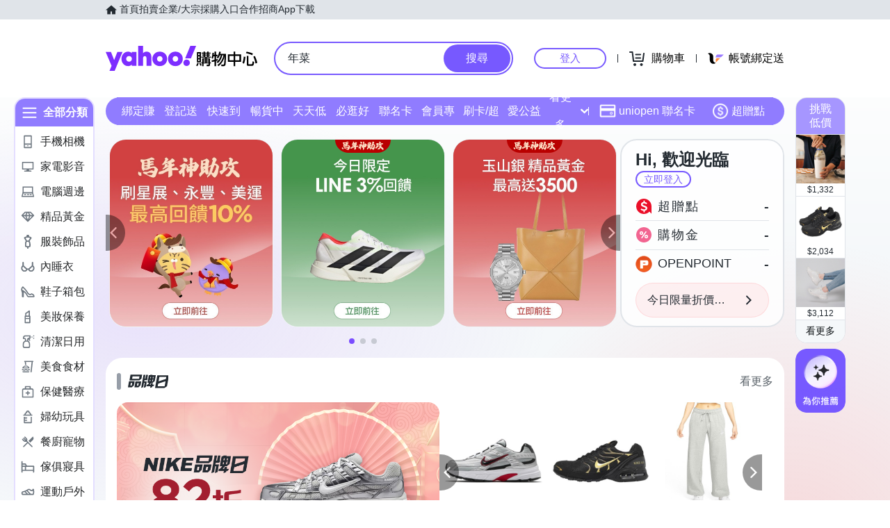

--- FILE ---
content_type: application/javascript; charset=utf-8
request_url: https://bw.scupio.com/ssp/initid.aspx?mode=L&cb=0.7832227908379561&mid=0
body_size: 248
content:
cb({'id':'CFL20260203100539647360'});